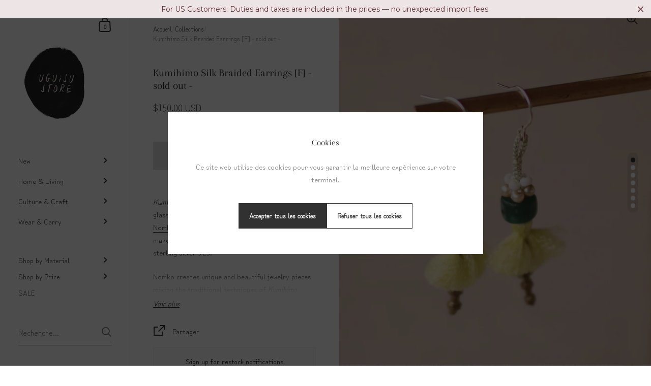

--- FILE ---
content_type: text/javascript;charset=UTF-8
request_url: https://init.grizzlyapps.com/9e32c84f0db4f7b1eb40c32bdb0bdea9
body_size: 1633
content:
var Currency = { rates: {"USD":"1.0000000000","EUR":"1.1877937562","GBP":"1.3688410707","CAD":"0.7280484298","AUD":"0.6917471111","AFN":"0.0151515941","ALL":"0.0122907397","AZN":"0.5866675115","DZD":"0.0077404768","AOA":"0.0010905122","ARS":"0.0006955312","AMD":"0.0026467692","AWG":"0.5555555556","BSD":"1.0019397554","BHD":"2.6523229044","BDT":"0.0081882539","BBD":"0.4974641764","BYN":"0.3513709616","BZD":"0.4981736952","BMD":"1.0000000000","BTN":"0.0110251342","BTC":"88198.2534452663","BOB":"0.1446857433","BAM":"0.6073577750","BWP":"0.0761282337","BRL":"0.1893510127","BND":"0.7895189777","BGN":"0.5954613933","BIF":"0.0003399886","KHR":"0.0002481389","CVE":"0.0107728654","XAF":"0.0018109419","XOF":"0.0018099464","XPF":"0.0099206017","CZK":"0.0490103583","KYD":"1.2022973498","CLP":"0.0011564035","CNY":"0.1437948910","COP":"0.0002710211","KMF":"0.0023952175","CDF":"0.0004535148","CRC":"0.0020247315","HRK":"0.1576218022","CUC":"1.0000000000","CUP":"0.0377358491","DKK":"0.1590421843","DJF":"0.0056263676","DOP":"0.0160009429","XCD":"0.3700209062","EGP":"0.0212364706","ERN":"0.0666666667","ETB":"0.0064453678","FKP":"1.3624386562","FJD":"0.4520897850","GMD":"0.0136089916","GEL":"0.3717644872","GHS":"0.0918763990","GIP":"1.3624386562","XAU":"5102.0408163265","GTQ":"0.1305495129","GGP":"1.3624386562","GNF":"0.0001143871","GYD":"0.0047888329","HTG":"0.0076452568","HNL":"0.0377787914","HKD":"0.1282256772","HUF":"0.0031130149","ISK":"0.0081732737","XDR":"1.4561233628","INR":"0.0108913657","IDR":"0.0000596890","IRR":"0.0000237501","IQD":"0.0007633588","IMP":"1.3624386562","ILS":"0.3204198782","JMD":"0.0063650538","JPY":"0.0064754051","JEP":"1.3624386562","JOD":"1.4104949286","KZT":"0.0019940073","KES":"0.0077519208","KWD":"3.2609404552","KGS":"0.0114351305","LAK":"0.0000464415","LVL":"1.6531931426","LBP":"0.0000116891","LSL":"0.0624026363","LRD":"0.0054156561","LYD":"0.1586610027","LTL":"0.3386684910","MOP":"0.1247474332","MKD":"0.0192742170","MGA":"0.0002219756","MWK":"0.0005770341","MYR":"0.2529089588","MVR":"0.0646823794","MRO":"0.0028011218","MUR":"0.0219684268","MXN":"0.0577093819","MDL":"0.0593910317","MNT":"0.0002804209","MAD":"0.1095590369","MZN":"0.0156863518","MMK":"0.0004762052","NAD":"0.0624023442","NPR":"0.0068909489","ANG":"0.5586342510","TWD":"0.0317861287","NZD":"0.5970170639","NIO":"0.0272536841","NGN":"0.0007082152","KPW":"0.0011110895","NOK":"0.1022809679","OMR":"2.6007599421","PKR":"0.0035780379","PAB":"1.0019146589","PGK":"0.2308863079","PYG":"0.0001490832","PEN":"0.2983739515","PHP":"0.0169379611","PLN":"0.2823743618","QAR":"0.2746234226","RON":"0.2330468876","RUB":"0.0130670792","RWF":"0.0006882312","SHP":"1.3688410707","WST":"0.3628988213","STD":"0.0000483139","SVC":"0.1145045292","SAR":"0.2666628978","RSD":"0.0101169564","SCR":"0.0682110047","SLL":"0.0000476883","XAG":"110.1928374656","SGD":"0.7883973144","SBD":"0.1237475510","SOS":"0.0017562241","ZAR":"0.0624572558","KRW":"0.0006922524","LKR":"0.0032361130","SDG":"0.0016625127","SRD":"0.0262295171","SZL":"0.0624225258","SEK":"0.1118947473","CHF":"1.2873343040","SYP":"0.0000904194","TJS":"0.1073267923","TZS":"0.0003934337","THB":"0.0321650691","TOP":"0.4153237864","TTD":"0.1474332824","TND":"0.3496197885","TMT":"0.2849002849","TRY":"0.0230454561","UGX":"0.0002826243","UAH":"0.0232397083","AED":"0.2722938552","UYU":"0.0266995955","UZS":"0.0000825423","VUV":"0.0083496298","VEF":"0.0000002760","VND":"0.0000382621","YER":"0.0042230163","ZMW":"0.0513151746"}, convert: function(amount, from, to) { return (amount * this.rates[from]) / this.rates[to]; } };

--- FILE ---
content_type: text/javascript
request_url: https://uguisustore.com/cdn/shop/t/25/assets/component-pickup-availability.js?v=53586918257030219721752763517
body_size: -21
content:
if(typeof PickupAvailability!="function"){class PickupAvailability2 extends HTMLElement{constructor(){super(),this.errorHtml=this.querySelector("template").content.firstElementChild.cloneNode(!0),this.onClickRefreshList=this.onClickRefreshList.bind(this),this.hasAttribute("available")&&this.fetchAvailability(this.dataset.variantId)}fetchAvailability(variantId){const variantSectionUrl=`${this.dataset.baseUrl.endsWith("/")?this.dataset.baseUrl:`${this.dataset.baseUrl}/`}variants/${variantId}/?section_id=helper-pickup-availability`;fetch(variantSectionUrl).then(response=>response.text()).then(text=>{const sectionInnerHTML=new DOMParser().parseFromString(text,"text/html").querySelector(".shopify-section");this.renderPreview(sectionInnerHTML)}).catch(e=>{console.log(e),this.querySelector("button")&&this.querySelector("button").removeEventListener("click",this.onClickRefreshList),this.renderError()})}onClickRefreshList(){this.fetchAvailability(this.dataset.variantId)}renderError(){this.innerHTML="",this.appendChild(this.errorHtml),this.querySelector("button").addEventListener("click",this.onClickRefreshList)}renderPreview(sectionInnerHTML){const drawer=document.getElementById("PickupAvailabilityDrawer");if(drawer&&drawer.remove(),!sectionInnerHTML.querySelector("pickup-availability-preview")){this.innerHTML="",this.removeAttribute("available");return}this.innerHTML=sectionInnerHTML.querySelector("pickup-availability-preview").outerHTML,this.setAttribute("available",""),document.body.appendChild(sectionInnerHTML.querySelector("#PickupAvailabilityDrawer")),this.querySelector("button").addEventListener("click",evt=>{document.getElementById("PickupAvailabilityDrawer").show(evt.target)}),this.querySelector("button").addEventListener("keyup",e=>{e.keyCode==window.KEYCODES.RETURN&&document.getElementById("PickupAvailabilityDrawer").querySelector("[data-js-close]").focus()})}}typeof customElements.get("pickup-availability")>"u"&&customElements.define("pickup-availability",PickupAvailability2)}
//# sourceMappingURL=/cdn/shop/t/25/assets/component-pickup-availability.js.map?v=53586918257030219721752763517
